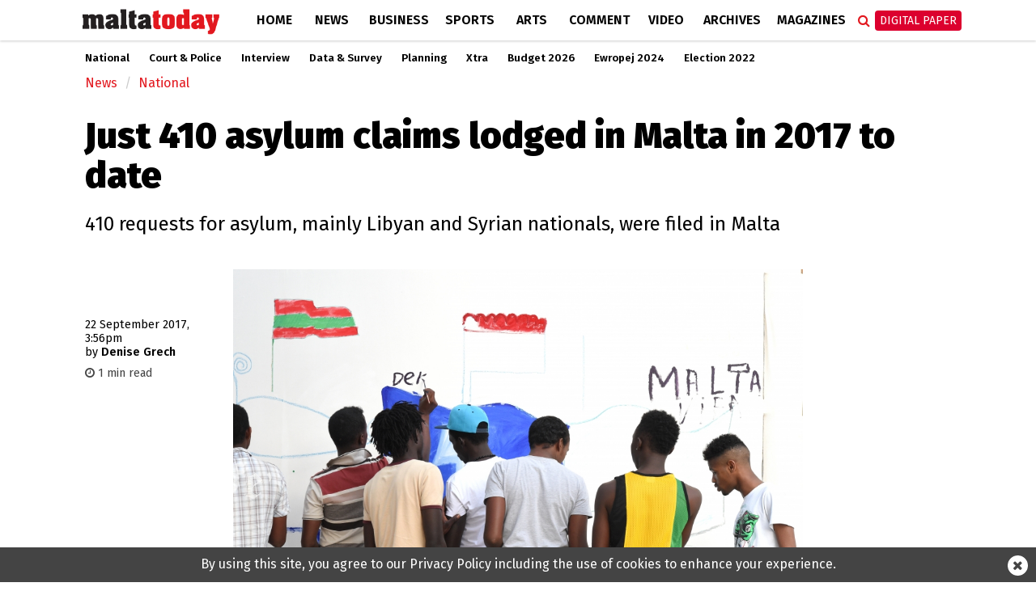

--- FILE ---
content_type: text/html; charset=UTF-8
request_url: https://www.maltatoday.com.mt/news/national/80692/410_asylum_claims_malta_eurostat
body_size: 10371
content:
<!DOCTYPE html>
<html xmlns="http://www.w3.org/1999/xhtml" lang="en">
<head>
    <meta http-equiv="Content-Type" content="text/html; charset=utf-8">
    <meta name="viewport" content="width=device-width, initial-scale=1.0"/>
    <meta property="fb:pages" content="21535456940" />
    <meta property="fb:app_id" content="1775326929407925" />
    <link rel="shortcut icon" type="image/x-icon" href="/ui/images/icons/Icon-Small@2x.png">
    <link rel="apple-touch-icon" href="/ui/images/icons/Icon-60@2x.png" />
    <link rel="apple-touch-icon" sizes="58x58" href="/ui/images/icons/Icon-Small@2x.png" />
    <link rel="apple-touch-icon" sizes="76x76" href="/ui/images/icons/Icon-76.png" />
    <link rel="apple-touch-icon" sizes="152x152" href="/ui/images/icons/Icon-76@2x.png" />
    <link rel="apple-touch-icon" sizes="180x180" href="/ui/images/icons/Icon-60@3x.png" />
    <link rel="icon" sizes="192x192" href="/ui/images/icons/icon-192x192.png" />
    <link rel="stylesheet" href="/dist/css/desktop.min.css?v=01.2026" />

    <link rel="canonical" href="https://www.maltatoday.com.mt/news/national/80692/410_asylum_claims_malta_eurostat">
    <meta property="og:site_name" content="MaltaToday.com.mt" /> 
<meta property="og:url" content="https://www.maltatoday.com.mt/news/national/80692/410_asylum_claims_malta_eurostat" /> 
<meta property="og:title" content="Just 410 asylum claims lodged in Malta in 2017 to date" /> 
<meta property="og:description" content="410 requests for asylum, mainly Libyan and Syrian nationals, were filed in Malta&amp;nbsp;" /> 
<meta property="og:type" content="article" /> 
<meta property="article:publisher" content="https://www.facebook.com/maltatoday" /> 
<meta property="og:image" content="https://content.maltatoday.com.mt/ui_frontend/thumbnail/684/400/asylum_seekers_marsa_immigration.jpg" /> 
<meta name="description" content="410 requests for asylum, mainly Libyan and Syrian nationals, were filed in Malta&amp;nbsp;" /> 


    <script type="text/javascript">
        var cdn_url = "//content.maltatoday.com.mt";
    </script>

    <title>Just 410 asylum claims lodged in Malta in 2017 to date</title>
        <!--  Google DoubleClick for Publishers -->
    <script async='async' src='https://www.googletagservices.com/tag/js/gpt.js'></script>
    <script>
        var googletag = googletag || {};
        googletag.cmd = googletag.cmd || [];
    </script>
    <!-- Facebook Pixel Code -->
    <script>
    !function(f,b,e,v,n,t,s)
    {if(f.fbq)return;n=f.fbq=function(){n.callMethod?
    n.callMethod.apply(n,arguments):n.queue.push(arguments)};
    if(!f._fbq)f._fbq=n;n.push=n;n.loaded=!0;n.version='2.0';
    n.queue=[];t=b.createElement(e);t.async=!0;
    t.src=v;s=b.getElementsByTagName(e)[0];
    s.parentNode.insertBefore(t,s)}(window, document,'script',
    'https://connect.facebook.net/en_US/fbevents.js');
    fbq('init', '213704729706889');
    fbq('track', 'PageView');
    </script>
    <noscript><img height="1" width="1" style="display:none"
    src="https://www.facebook.com/tr?id=213704729706889&ev=PageView&noscript=1"
    /></noscript>
    <!-- End Facebook Pixel Code -->
    <!-- Google Tag Manager -->
    <script>(function(w,d,s,l,i){w[l]=w[l]||[];w[l].push({'gtm.start':
    new Date().getTime(),event:'gtm.js'});var f=d.getElementsByTagName(s)[0],
    j=d.createElement(s),dl=l!='dataLayer'?'&l='+l:'';j.async=true;j.src=
    'https://www.googletagmanager.com/gtm.js?id='+i+dl;f.parentNode.insertBefore(j,f);
    })(window,document,'script','dataLayer','GTM-TD9W6HH');</script>
    <!-- End Google Tag Manager -->
</head>
<body class="page-article">
    <header>
        <div class="zone" data-zone-name="TOPMOST" data-zone-id="TOPMOST"><div class='mt_module' data-module-name='code' data-update-frequency='0' data-module-settings-code='[base64]' ><div class="code_module">
    <div class="top-slash dfp-slot" 
            data-path="/13474545/MaltaToday_news_Leaderboard_728x90"
            data-size="[[728, 90], [970, 90], [970, 250], [320, 100], [1320, 250], [1150, 250]]">
        </div></div></div></div>        <div class="main-nav">
            <div class="main-nav-bg">
                <div class="container">
                    <div class="row">
                        <div class="col-md-12">
                                                        <div class="row">
    <div class="menu-bar news">
        <div class="logo col-xs-7 col-md-2">
                        <a href="/"><img class="img-responsive" src="/ui/images/frontend/maltatoday_logo_news.png" alt="maltatoday" /></a>
        </div>
        <div class="col-xs-5 visible-sm visible-xs text-right">
            <div id="more-menu">
                menu
                <button type="button" class="navbar-toggle" aria-expanded="false">
                    <span class="sr-only">Toggle navigation</span>
                    <span class="icon-bar"></span>
                    <span class="icon-bar"></span>
                    <span class="icon-bar"></span>
                </button>
            </div>
        </div>
        <ul class="main-menu">
                                <li class="menu-inline-search visible-xs">
                        <form action="/search-mt/" method="get">
                            <div class="col-xs-12">
                                <input type="text" name="q" class="form-control" placeholder="Search maltatoday.." />
                            </div>
                        </form>
                    </li>    
                                        <li class="menu_item home has-sub-menu">
                        <a href="/" >
                        Home                        </a>
                                                    <div class="menu-item-detail-box">
                                <ul class="sub-menu">
                                                                    <li><a href="/vacancies">Jobs in Malta</a></li>
                                                                    <li><a href="/pharmacies">Pharmacies</a></li>
                                                                    <li><a href="/sponsored">Sponsored</a></li>
                                                                    <li><a href="/announcements">Announcements</a></li>
                                                                    <li><a href="/igaming-offers/igaming-offers">iGaming Offers</a></li>
                                                                    <li><a href="/advertising">Advertise</a></li>
                                                                    <li><a href="/contact">Contact</a></li>
                                                                    <li><a href="/maltatodaydigitaledition">Digital Edition</a></li>
                                                                    <li><a href="/help">Support Services</a></li>
                                                                </ul>
                                                            </div>
                                            </li>
                                    <li class="menu_item news active has-sub-menu">
                        <a href="/news" >
                        News                        </a>
                                                    <div class="menu-item-detail-box">
                                <ul class="sub-menu">
                                                                    <li><a href="/news/national">National</a></li>
                                                                    <li><a href="/news/court_and_police">Court &amp; Police</a></li>
                                                                    <li><a href="/news/interview">Interview</a></li>
                                                                    <li><a href="/news/data_and_surveys">Data &amp; Survey</a></li>
                                                                    <li><a href="/environment/planning">Planning</a></li>
                                                                    <li><a href="/news/xtra">Xtra</a></li>
                                                                    <li><a href="/news/budget-2026/">Budget 2026</a></li>
                                                                    <li><a href="/news/ewropej">Ewropej 2024</a></li>
                                                                    <li><a href="/news/election-2022">Election 2022</a></li>
                                                                </ul>
                                                                        <div class="detail-content-box hidden-sm hidden-xs">
                                            <div class="sub-menu-latest-stories">
    <div class="row">
        <div class="col-md-6">
            <div class="left-section">
                <div class="top-story-container">
                    <div class="photo">
                        <a href="/news/court_and_police/139475/82yearold_struck_by_car_rushed_to_hospital_"><img src="//content.maltatoday.com.mt/ui_frontend/thumbnail/400/220/dsc05712.jpg" /></a>
                    </div>
                    <div class="title">
                        <span class="category">Court & Police</span> <a href="/news/court_and_police/139475/82yearold_struck_by_car_rushed_to_hospital_">
                        82-year-old struck by car rushed to hospital</a>
                    </div>
                </div>
            </div>
        </div>
        <div class="col-md-6">
            <div class="right-section">
                <ul class="stories">
                                            <li class="story">
                            <div class="story-content">
                                <div class="image">
                                    <a href="/news/court_and_police/139474/court_rejects_abbazias_constitutional_challenge_over_nadur_land_deregistration"><img src="//content.maltatoday.com.mt/ui_frontend/thumbnail/62/62/2_dji_0104.jpg" /></a>
                                </div>
                                <div class="text">
                                    <a href="/news/court_and_police/139474/court_rejects_abbazias_constitutional_challenge_over_nadur_land_deregistration">
                                        <span class="category">Court & Police</span>
                                        <span class="title"> Court rejects Abbazia’s constitutional challenge over Nadur land deregistration</span>
                                    </a>
                                </div>
                            </div>
                        </li>
                                            <li class="story">
                            <div class="story-content">
                                <div class="image">
                                    <a href="/news/court_and_police/139473/advocates_chamber_slams_premature_public_discussion_of_potential_nominees_for_chief_justice_"><img src="//content.maltatoday.com.mt/ui_frontend/thumbnail/62/62/judge_consuelo_scerri_herrera_2.jpg" /></a>
                                </div>
                                <div class="text">
                                    <a href="/news/court_and_police/139473/advocates_chamber_slams_premature_public_discussion_of_potential_nominees_for_chief_justice_">
                                        <span class="category">Court & Police</span>
                                        <span class="title"> Advocates chamber slams premature public discussion of potential nominees for chief justice</span>
                                    </a>
                                </div>
                            </div>
                        </li>
                                            <li class="story">
                            <div class="story-content">
                                <div class="image">
                                    <a href="/news/national/139472/valletta_blocked_as_cement_mixer_gets_stuck_in_old_bakery_street"><img src="//content.maltatoday.com.mt/ui_frontend/thumbnail/62/62/30_copy_of_article_covers_-_new_(6).png" /></a>
                                </div>
                                <div class="text">
                                    <a href="/news/national/139472/valletta_blocked_as_cement_mixer_gets_stuck_in_old_bakery_street">
                                        <span class="category">National</span>
                                        <span class="title"> Valletta blocked as cement mixer gets stuck in Old Bakery Street</span>
                                    </a>
                                </div>
                            </div>
                        </li>
                                    </ul>
                <a href="/news">More in News <i class="fa fa-angle-right"></i></a>
            </div>
        </div>
    </div>
</div>
                                        </div>
                                                                    </div>
                                            </li>
                                    <li class="menu_item business has-sub-menu">
                        <a href="/business" >
                        Business                        </a>
                                                    <div class="menu-item-detail-box">
                                <ul class="sub-menu">
                                                                    <li><a href="/business/business_news">Business News</a></li>
                                                                    <li><a href="/business/business_comment">Business Comment</a></li>
                                                                    <li><a href="/business/tech">Tech & Gaming</a></li>
                                                                    <li><a href="/business/property">Property</a></li>
                                                                </ul>
                                                                        <div class="detail-content-box hidden-sm hidden-xs">
                                            <div class="sub-menu-latest-stories">
    <div class="row">
        <div class="col-md-6">
            <div class="left-section">
                <div class="top-story-container">
                    <div class="photo">
                        <a href="/business/tech/139468/01tech_launches_a_nextgeneration_game_aggregator_for_igaming_projects"><img src="//content.maltatoday.com.mt/ui_frontend/thumbnail/400/220/screenshot_2026-01-30_144155.png" /></a>
                    </div>
                    <div class="title">
                        <span class="category">Tech & Gaming</span> <a href="/business/tech/139468/01tech_launches_a_nextgeneration_game_aggregator_for_igaming_projects">
                        01.tech launches a next-generation game aggregator for iGaming projects</a>
                    </div>
                </div>
            </div>
        </div>
        <div class="col-md-6">
            <div class="right-section">
                <ul class="stories">
                                            <li class="story">
                            <div class="story-content">
                                <div class="image">
                                    <a href="/business/business_news/139461/hili_properties_suspends_managing_director_"><img src="//content.maltatoday.com.mt/ui_frontend/thumbnail/62/62/img_0043_img_0729-1.jpg" /></a>
                                </div>
                                <div class="text">
                                    <a href="/business/business_news/139461/hili_properties_suspends_managing_director_">
                                        <span class="category">Business News</span>
                                        <span class="title"> Hili Properties suspends managing director</span>
                                    </a>
                                </div>
                            </div>
                        </li>
                                            <li class="story">
                            <div class="story-content">
                                <div class="image">
                                    <a href="/business/business_news/139411/watch__the_vital_role_of_the_internal_audit_profession_to_be_highlighted_in_february_conference"><img src="//content.maltatoday.com.mt/ui_frontend/thumbnail/62/62/audit.jpg" /></a>
                                </div>
                                <div class="text">
                                    <a href="/business/business_news/139411/watch__the_vital_role_of_the_internal_audit_profession_to_be_highlighted_in_february_conference">
                                        <span class="category">Business News</span>
                                        <span class="title"> WATCH | The vital role of the internal audit profession to be highlighted in February conference</span>
                                    </a>
                                </div>
                            </div>
                        </li>
                                            <li class="story">
                            <div class="story-content">
                                <div class="image">
                                    <a href="/business/business_news/139410/mfsa_publishes_a_new_general_code_of_conduct_for_decision_makers_in_the_financial_services_industry_"><img src="//content.maltatoday.com.mt/ui_frontend/thumbnail/62/62/3_mfsa_building.jpg" /></a>
                                </div>
                                <div class="text">
                                    <a href="/business/business_news/139410/mfsa_publishes_a_new_general_code_of_conduct_for_decision_makers_in_the_financial_services_industry_">
                                        <span class="category">Business News</span>
                                        <span class="title"> MFSA publishes a new general code of conduct for decision makers in the financial services industry</span>
                                    </a>
                                </div>
                            </div>
                        </li>
                                    </ul>
                <a href="/business">More in Business <i class="fa fa-angle-right"></i></a>
            </div>
        </div>
    </div>
</div>
                                        </div>
                                                                    </div>
                                            </li>
                                    <li class="menu_item sports has-sub-menu">
                        <a href="/sports" >
                        Sports                        </a>
                                                    <div class="menu-item-detail-box">
                                <ul class="sub-menu">
                                                                    <li><a href="/sports/worldcup2022">World Cup 2022</a></li>
                                                                    <li><a href="/sports/football">Football</a></li>
                                                                    <li><a href="/sports/rugby">Rugby</a></li>
                                                                    <li><a href="/sports/motorsports">Motor Sports</a></li>
                                                                    <li><a href="/sports/boxing">Boxing</a></li>
                                                                    <li><a href="/sports/tennis">Tennis</a></li>
                                                                    <li><a href="/sports/othersports">Other</a></li>
                                                                    <li><a href="/sports/sportsbetting">Sports Betting</a></li>
                                                                </ul>
                                                                        <div class="detail-content-box hidden-sm hidden-xs">
                                            <div class="sub-menu-latest-stories">
    <div class="row">
        <div class="col-md-6">
            <div class="left-section">
                <div class="top-story-container">
                    <div class="photo">
                        <a href="/sports/football/139245/senegal_secure_afcon_victory_over_morocco_in_dramatic_final_"><img src="//content.maltatoday.com.mt/ui_frontend/thumbnail/400/220/senegal_afcon.jpg" /></a>
                    </div>
                    <div class="title">
                        <span class="category">Football</span> <a href="/sports/football/139245/senegal_secure_afcon_victory_over_morocco_in_dramatic_final_">
                        Senegal secure AFCON victory over Morocco in dramatic final</a>
                    </div>
                </div>
            </div>
        </div>
        <div class="col-md-6">
            <div class="right-section">
                <ul class="stories">
                                            <li class="story">
                            <div class="story-content">
                                <div class="image">
                                    <a href="/sports/football/139127/malta_to_be_promoted_through_fouryear_partnership_with_melbournebased_football_club"><img src="//content.maltatoday.com.mt/ui_frontend/thumbnail/62/62/4_copy_of__article_covers_-_new_(1).png" /></a>
                                </div>
                                <div class="text">
                                    <a href="/sports/football/139127/malta_to_be_promoted_through_fouryear_partnership_with_melbournebased_football_club">
                                        <span class="category">Football</span>
                                        <span class="title"> Malta to be promoted through four-year partnership with Melbourne-based football club</span>
                                    </a>
                                </div>
                            </div>
                        </li>
                                            <li class="story">
                            <div class="story-content">
                                <div class="image">
                                    <a href="/sports/football/139050/siena_calcio_reject_13m_takeover_bid_from_joseph_portelli"><img src="//content.maltatoday.com.mt/ui_frontend/thumbnail/62/62/joseph_portelli.png" /></a>
                                </div>
                                <div class="text">
                                    <a href="/sports/football/139050/siena_calcio_reject_13m_takeover_bid_from_joseph_portelli">
                                        <span class="category">Football</span>
                                        <span class="title"> Siena Calcio reject €1.3m takeover bid from Joseph Portelli</span>
                                    </a>
                                </div>
                            </div>
                        </li>
                                            <li class="story">
                            <div class="story-content">
                                <div class="image">
                                    <a href="/sports/football/138957/looking_forward_2026__a_world_cup_of_records"><img src="//content.maltatoday.com.mt/ui_frontend/thumbnail/62/62/1_curacao_winners.png" /></a>
                                </div>
                                <div class="text">
                                    <a href="/sports/football/138957/looking_forward_2026__a_world_cup_of_records">
                                        <span class="category">Football</span>
                                        <span class="title"> Looking forward 2026 | A World Cup of records</span>
                                    </a>
                                </div>
                            </div>
                        </li>
                                    </ul>
                <a href="/sports">More in Sports <i class="fa fa-angle-right"></i></a>
            </div>
        </div>
    </div>
</div>
                                        </div>
                                                                    </div>
                                            </li>
                                    <li class="menu_item arts has-sub-menu">
                        <a href="/arts" >
                        Arts                        </a>
                                                    <div class="menu-item-detail-box">
                                <ul class="sub-menu">
                                                                    <li><a href="/arts/art">Art</a></li>
                                                                    <li><a href="/arts/books">Books</a></li>
                                                                    <li><a href="/arts/entertainment">Entertainment</a></li>
                                                                    <li><a href="/arts/music">Music</a></li>
                                                                    <li><a href="/arts/theatre_and_dance">Theatre &amp; Dance</a></li>
                                                                    <li><a href="/arts/film">Film</a></li>
                                                                    <li><a href="/arts/cultural_diary">Cultural Diary</a></li>
                                                                    <li><a href="/lifestyle">Lifestyle</a></li>
                                                                </ul>
                                                                        <div class="detail-content-box hidden-sm hidden-xs">
                                            <div class="sub-menu-latest-stories">
    <div class="row">
        <div class="col-md-6">
            <div class="left-section">
                <div class="top-story-container">
                    <div class="photo">
                        <a href="/arts/music/139446/dvco_chamber_music_festival_opens_with_a_musical_dialogue_between_malta_and_poland"><img src="//content.maltatoday.com.mt/ui_frontend/thumbnail/400/220/dvco_concert.jpeg" /></a>
                    </div>
                    <div class="title">
                        <span class="category">Music</span> <a href="/arts/music/139446/dvco_chamber_music_festival_opens_with_a_musical_dialogue_between_malta_and_poland">
                        DVCO Chamber Music Festival opens with a musical dialogue between Malta and Poland</a>
                    </div>
                </div>
            </div>
        </div>
        <div class="col-md-6">
            <div class="right-section">
                <ul class="stories">
                                            <li class="story">
                            <div class="story-content">
                                <div class="image">
                                    <a href="/arts/art/139445/desire__its_excess_lawrence_buttigiegs_new_solo_exhibition"><img src="//content.maltatoday.com.mt/ui_frontend/thumbnail/62/62/_dsc6390.jpg" /></a>
                                </div>
                                <div class="text">
                                    <a href="/arts/art/139445/desire__its_excess_lawrence_buttigiegs_new_solo_exhibition">
                                        <span class="category">Art</span>
                                        <span class="title"> Desire & Its Excess: Lawrence Buttigieg’s new solo exhibition</span>
                                    </a>
                                </div>
                            </div>
                        </li>
                                            <li class="story">
                            <div class="story-content">
                                <div class="image">
                                    <a href="/arts/cultural_diary/139444/call_for_papers_for_the_3rd_edition_of_the_malta_cultural_annual_"><img src="//content.maltatoday.com.mt/ui_frontend/thumbnail/62/62/2_closeup_hand_holding_pencil_and_drawing_original_397550.jpg" /></a>
                                </div>
                                <div class="text">
                                    <a href="/arts/cultural_diary/139444/call_for_papers_for_the_3rd_edition_of_the_malta_cultural_annual_">
                                        <span class="category">Cultural Diary</span>
                                        <span class="title"> Call for papers for the 3rd edition of The Malta Cultural Annual</span>
                                    </a>
                                </div>
                            </div>
                        </li>
                                            <li class="story">
                            <div class="story-content">
                                <div class="image">
                                    <a href="/arts/art/139407/what_we_carry_when_we_leave_neal_camilleris_i_took_the_rock_with_me"><img src="//content.maltatoday.com.mt/ui_frontend/thumbnail/62/62/screenshot_2026-01-27_at_11.42.24.png" /></a>
                                </div>
                                <div class="text">
                                    <a href="/arts/art/139407/what_we_carry_when_we_leave_neal_camilleris_i_took_the_rock_with_me">
                                        <span class="category">Art</span>
                                        <span class="title"> What we carry when we leave: Neal Camilleri’s I Took the Rock with Me</span>
                                    </a>
                                </div>
                            </div>
                        </li>
                                    </ul>
                <a href="/arts">More in Arts <i class="fa fa-angle-right"></i></a>
            </div>
        </div>
    </div>
</div>
                                        </div>
                                                                    </div>
                                            </li>
                                    <li class="menu_item comment has-sub-menu">
                        <a href="/comment" >
                        Comment                        </a>
                                                    <div class="menu-item-detail-box">
                                <ul class="sub-menu">
                                                                    <li><a href="/comment/opinions">Opinions</a></li>
                                                                    <li><a href="/comment/editorial">Editorial</a></li>
                                                                    <li><a href="/comment/letters">Letters</a></li>
                                                                    <li><a href="/comment/cartoons">Cartoons</a></li>
                                                                    <li><a href="/comment/law_report">Law Report</a></li>
                                                                    <li><a href="/comment/skinny">The Skinny</a></li>
                                                                </ul>
                                                                        <div class="detail-content-box hidden-sm hidden-xs">
                                            <div class="sub-menu-latest-stories">
    <div class="row">
        <div class="col-md-6">
            <div class="left-section">
                <div class="top-story-container">
                    <div class="photo">
                        <a href="/comment/opinions/139356/a_130_million_plan_to_enhance_connectivity_for_gozo__mario_borg"><img src="//content.maltatoday.com.mt/ui_frontend/thumbnail/400/220/2_2_gozo_ferry_ship_nikolaos_jjb09773.jpg" /></a>
                    </div>
                    <div class="title">
                        <span class="category">Opinions</span> <a href="/comment/opinions/139356/a_130_million_plan_to_enhance_connectivity_for_gozo__mario_borg">
                        A €130 million plan to enhance connectivity for Gozo | Mario Borg</a>
                    </div>
                </div>
            </div>
        </div>
        <div class="col-md-6">
            <div class="right-section">
                <ul class="stories">
                                            <li class="story">
                            <div class="story-content">
                                <div class="image">
                                    <a href="/comment/opinions/139353/heritage_that_lives_breathes_and_belongs_to_us_all__noel_zammit"><img src="//content.maltatoday.com.mt/ui_frontend/thumbnail/62/62/whatsapp_image_2026-01-22_at_17.02.51.jpeg" /></a>
                                </div>
                                <div class="text">
                                    <a href="/comment/opinions/139353/heritage_that_lives_breathes_and_belongs_to_us_all__noel_zammit">
                                        <span class="category">Opinions</span>
                                        <span class="title"> Heritage that lives, breathes, and belongs to us all | Noel Zammit</span>
                                    </a>
                                </div>
                            </div>
                        </li>
                                            <li class="story">
                            <div class="story-content">
                                <div class="image">
                                    <a href="/comment/opinions/139351/social_media_reform_must_reflect_our_values__rebecca_buttigieg"><img src="//content.maltatoday.com.mt/ui_frontend/thumbnail/62/62/teenage_couple_sitting_on_swings_and_scrolling_in_smartphone_original_2824898.jpg" /></a>
                                </div>
                                <div class="text">
                                    <a href="/comment/opinions/139351/social_media_reform_must_reflect_our_values__rebecca_buttigieg">
                                        <span class="category">Opinions</span>
                                        <span class="title"> Social media reform must reflect our values | Rebecca Buttigieg</span>
                                    </a>
                                </div>
                            </div>
                        </li>
                                            <li class="story">
                            <div class="story-content">
                                <div class="image">
                                    <a href="/comment/editorial/139417/galdes_misplaced_loyalties_and_accountability"><img src="//content.maltatoday.com.mt/ui_frontend/thumbnail/62/62/mt_editorial.png" /></a>
                                </div>
                                <div class="text">
                                    <a href="/comment/editorial/139417/galdes_misplaced_loyalties_and_accountability">
                                        <span class="category">Editorial</span>
                                        <span class="title"> Galdes, misplaced loyalties and accountability</span>
                                    </a>
                                </div>
                            </div>
                        </li>
                                    </ul>
                <a href="/comment">More in Comment <i class="fa fa-angle-right"></i></a>
            </div>
        </div>
    </div>
</div>
                                        </div>
                                                                    </div>
                                            </li>
                                    <li class="menu_item videos">
                        <a href="/videos/" >
                        Video                        </a>
                                            </li>
                                    <li class="menu_item archives">
                        <a href="http://archive.maltatoday.com.mt" target="_blank">
                        Archives                        </a>
                                            </li>
                                    <li class="menu_item sponsored visible-xs visible-sm">
                        <a href="/sponsored" >
                        Sponsored                        </a>
                                            </li>
                                    <li class="menu_item magazines has-sub-menu">
                        <a href="/magazines" >
                        Magazines                        </a>
                                                    <div class="menu-item-detail-box">
                                <ul class="sub-menu">
                                                                    <li><a href="/gourmet/">GourmetToday</a></li>
                                                                    <li><a href="/architecture-and-design/">Architecture & Design</a></li>
                                                                </ul>
                                                                        <div class="detail-content-box hidden-sm hidden-xs">
                                            <div class="sub-menu-latest-stories">
    <div class="row">
        <div class="col-md-6">
            <div class="left-section">
                <div class="top-story-container">
                    <div class="photo">
                        <a href="/gourmet/recipes/139268/porchetta_with_pumpkin_mash_and_salsa_verde"><img src="//content.maltatoday.com.mt/ui_frontend/thumbnail/400/220/screenshot_2026-01-20_at_14.55.11.png" /></a>
                    </div>
                    <div class="title">
                        <span class="category">Recipes</span> <a href="/gourmet/recipes/139268/porchetta_with_pumpkin_mash_and_salsa_verde">
                        Porchetta with pumpkin mash and salsa verde</a>
                    </div>
                </div>
            </div>
        </div>
        <div class="col-md-6">
            <div class="right-section">
                <ul class="stories">
                                            <li class="story">
                            <div class="story-content">
                                <div class="image">
                                    <a href="/gourmet/recipes/139193/wild_fennel_and_hazelnut_pesto"><img src="//content.maltatoday.com.mt/ui_frontend/thumbnail/62/62/img_2479.jpeg" /></a>
                                </div>
                                <div class="text">
                                    <a href="/gourmet/recipes/139193/wild_fennel_and_hazelnut_pesto">
                                        <span class="category">Recipes</span>
                                        <span class="title"> Wild fennel and hazelnut pesto</span>
                                    </a>
                                </div>
                            </div>
                        </li>
                                            <li class="story">
                            <div class="story-content">
                                <div class="image">
                                    <a href="/gourmet/recipes/139146/caramel_brownie_trifle_cups_"><img src="//content.maltatoday.com.mt/ui_frontend/thumbnail/62/62/screenshot_2026-01-14_at_11.02.28.png" /></a>
                                </div>
                                <div class="text">
                                    <a href="/gourmet/recipes/139146/caramel_brownie_trifle_cups_">
                                        <span class="category">Recipes</span>
                                        <span class="title"> Caramel brownie trifle cups</span>
                                    </a>
                                </div>
                            </div>
                        </li>
                                            <li class="story">
                            <div class="story-content">
                                <div class="image">
                                    <a href="/architecture-and-design/magazines/139015/in_conversation_with_architect_duncan_muscat"><img src="//content.maltatoday.com.mt/ui_frontend/thumbnail/62/62/duncan_muscat_061225_5808_copy.jpg" /></a>
                                </div>
                                <div class="text">
                                    <a href="/architecture-and-design/magazines/139015/in_conversation_with_architect_duncan_muscat">
                                        <span class="category">Magazines</span>
                                        <span class="title"> In conversation with architect Duncan Muscat</span>
                                    </a>
                                </div>
                            </div>
                        </li>
                                    </ul>
                <a href="/magazines">More in Magazines <i class="fa fa-angle-right"></i></a>
            </div>
        </div>
    </div>
</div>
                                        </div>
                                                                    </div>
                                            </li>
                                    <li class="menu_item login visible-xs visible-sm login-menu-item">
                        <a href="/maltatodaydigitaledition/" >
                        Digital Paper                        </a>
                                            </li>
                        </ul>
        <div class="menu-icons hidden-xs hidden-sm">
            <div class="menu-icons-icon search-icon" onclick="$(this).addClass('active').find('input').focus()">
                <span class="fa fa-search"></span>
                <div class="searchbox">
                    <form action="/search-mt/" method="get">
                        <input type="text" name="q" placeholder="Search" onblur="$(this).parents('.search-icon').removeClass('active');" onkeyup="if (event.keyCode === 27) { $(this).blur(); }" />
                        <button type="submit">
                            <i class="fa fa-search search_now"></i>
                        </button>
                    </form>
                </div>
            </div>
            <div class="menu-icons-icon login-icon digital-paper">
                <a href="/maltatodaydigitaledition/" class="btn btn-red">Digital Paper</a>
                <div id="login-sub-menu">
                    <a target="_blank" href="https://maltatoday.uberflip.com/t/73329-mediatoday-newspapers-latest-editions">My Account</a>
                    <a href="/maltatodaydigitaledition/">Subscribe</a>
                    <a href="/subscribe_sms/">SMS Alerts</a>
                    <a href="/maltatodaydigitaledition/#previous">Previous Editions</a>
                </div>
            </div>
        </div>        
    </div>
</div>
<div id="small-menu-placeholder" class="row visible-xs visible-sm news">
    <div id="small-menu">
        <a href="/">home</a>
        <a href="/news">news</a>
        <a class="highlight" href="/maltatodaydigitaledition">Digital Paper</a>
    </div>
</div>
                                                    </div>
                    </div>
                </div>
            </div>
        </div>
                <div class="sub-nav">
            <div class="container">
                <ul class="hidden-xs outer-sub-menu sub-menu news">
                                            <li><a href="/news/national">National</a></li>
                                            <li><a href="/news/court_and_police">Court &amp; Police</a></li>
                                            <li><a href="/news/interview">Interview</a></li>
                                            <li><a href="/news/data_and_surveys">Data &amp; Survey</a></li>
                                            <li><a href="/environment/planning">Planning</a></li>
                                            <li><a href="/news/xtra">Xtra</a></li>
                                            <li><a href="/news/budget-2026/">Budget 2026</a></li>
                                            <li><a href="/news/ewropej">Ewropej 2024</a></li>
                                            <li><a href="/news/election-2022">Election 2022</a></li>
                                    </ul>
            </div>
        </div>
            </header>
    <div id="content">
    
        <section>
    <div class="container">
        <div class="row">
            <div class="col-lg-12 col-md-12">
                <div class="zone" data-zone-name="Top" data-zone-id="top"><div class='mt_module' data-module-name='article_breadcrumb' data-update-frequency='0' ><ul class="breadcrumb">
            <li class="breadcrumb-item news"><a href="/news/">News</a></li>
        <li class="breadcrumb-item news"><a href="/news/national/">National</a></li>
    </ul></div><div class='mt_module' data-module-name='article_heading' data-update-frequency='0' ><div class="article-heading">
    <div class="row">
        <div class="col-md-12">
            <h1>Just 410 asylum claims lodged in Malta in 2017 to date</h1>
            <h2><p>410 requests for asylum, mainly Libyan and Syrian nationals, were filed in Malta&nbsp;</p></h2>
        </div>
    </div>
</div>
</div></div>            </div>
        </div>
        <div class="row">
            <div class="col-lg-2 col-md-2">
                <div class="zone" data-zone-name="Left" data-zone-id="left"><div class='mt_module' data-module-name='article_meta' data-update-frequency='0' ><div class="article-meta">
        <div class="author-photos">    </div>
        <div class="date-text">
    <span class="date">22 September 2017, 3:56pm</span>
        <br /><span class="article-author-by">by </span><span class="name">Denise Grech </span>
        </div>
        <div class="article-read-time" style="color: #444; margin-top: 8px; font-size: 90%">
        <i class="fa fa-clock-o"></i> 1 min read
    </div>
    </div></div><div class='mt_module' data-module-name='addthis' data-update-frequency='0' ></div></div>            </div>
            <div class="col-lg-8 col-md-8">
                <div class="zone" data-zone-name="Main" data-zone-id="content"><div class='mt_module' data-module-name='article_cover' data-update-frequency='0' ><div class="full-article article-cover">
    
            <div class="photo_collection_cover article-cover-media single-cover" data-slick='{"slidesToShow": 1, "slidesToScroll": 1}'>
            
                            <div class="media-item show ">
                    <div class="cover-photo"
                        title=""
                        style="background-image: url('//content.maltatoday.com.mt/ui/images/photos/asylum_seekers_marsa_immigration.jpg')">
                        <img src="//content.maltatoday.com.mt/ui/images/photos/asylum_seekers_marsa_immigration.jpg"
                            alt=""/>
                    </div>
                                    </div>
                    </div>
    </div></div><div class='mt_module' data-module-name='small_share_buttons' data-update-frequency='0' ><div class="row">
    <div class="col-md-6">
        
    </div>
    <div class="col-md-6">
        <div class="small_share_buttons text-right">
                        <a class="twitter" href="https://twitter.com/share?url=https://www.maltatoday.com.mt/news/national/80692/410_asylum_claims_malta_eurostat&text=Just 410 asylum claims lodged in Malta in 2017 to date" target="_blank">
                <i class="fa fa-twitter"></i> TWEET
            </a>
            <a class="facebook"
                href="https://www.facebook.com/sharer/sharer.php?u=https%3A%2F%2Fwww.maltatoday.com.mt%2Fnews%2Fnational%2F80692%2F410_asylum_claims_malta_eurostat"
                target="_blank">
                <i class="fa fa-facebook"></i> SHARE
            </a>
        </div>
    </div>
</div></div><div class='mt_module' data-module-name='full_article' data-update-frequency='0' ><div class="full-article">
        <div class="content content-news">                    <div class="dfp-slot"
                        data-path="/13474545/MaltaToday_news_Inline_300x250"
                        data-size="[[300, 250]]"
                        style="float:right; margin:8px 0 8px 25px">
                    </div>
                <p>Just 410 asylum seekers, the majority Libyans and Syrians, requested international protection in Malta in 2017 to date.

</p><p>A total of 120 Libyan nationals, 110 Syrian nationals and 80 Somalis were first time applicants for asylum in Malta this year, statistics from Eurostat show.

</p><p>A total of 1,240 individuals applied for asylum in 2016 in Malta.

</p><p>Malta had the second-highest rate of registered first-time applicants per million population, after Greece, which registered 981 first-time applicants per million inhabitants in 2017.

</p><p>Figures from the United Nations High Commission for Refugees show that 10.9 per cent of asylum seekers received refugee status in Malta in 2016. 66.8 per cent of applicants were awarded subsidiary protection in 2016.

</p><p>&ldquo;With 21,000 first time applicants between April and June 2017, Syrians remained the main citizenship of people seeking international protection in EU member states,&rdquo; Eurostat statistics said.

</p><p>958,300 applications for asylum protection in the EU Member States are still under consideration by EU national authorities, down by 13% compared with June 2016.&nbsp;Germany holds the largest share in the EU, followed by Italy (134,300) and Sweden (67,000).

</p><p>149,000 first time asylum seekers applied for international protection in Europe during the second quarter of 2017, generating an 11% decrease compared with the first quarter of 2017, when 166,500 first time applicants were registered.</p><p></p>    </div>
</div>
<div class="photo-overlay">
    <div class="close-icon" onclick="$(this).parents('.photo-overlay:first').removeClass('show');">
        <i class="fa fa-close"></i>
    </div>
    <div class="image-container">
        <img src="https://content.maltatoday.com.mt/ui/images/photos/maltatoday_editorial.png" />
    </div>
</div></div><div class='mt_module' data-module-name='article_author_bios' data-update-frequency='0' >    <div class="article-author-bio">
                                </div>
    </div><div class='mt_module' data-module-name='code' data-update-frequency='0' data-module-settings-code='[base64]' ><div class="code_module">
    <div class="split-advert dfp-slot" 
            data-path="/13474545/MaltaToday_news_ArticleLeaderboard"
            data-size="[[728, 90], [320, 50]]">
        </div></div></div><div class='mt_module' data-module-name='code' data-update-frequency='0' data-module-settings-code='PGRpdiBjbGFzcz0iZGZwLXNsb3QiCiAgICBkYXRhLXBhdGg9Ii8xMzQ3NDU0NS92aWRlb19hZHZlcnRfcHJlcm9sbCIKICAgIGRhdGEtc2l6ZT0iW1s2NDAsIDQ4MF1dIj4KPC9kaXY+' ><div class="code_module">
    <div class="dfp-slot"
    data-path="/13474545/video_advert_preroll"
    data-size="[[640, 480]]">
</div></div></div><div class='mt_module' data-module-name='comments' data-update-frequency='0' ><div class="OUTBRAIN" data-widget-id="GS_5"></div>
<script type="text/javascript" async="async" src="//widgets.outbrain.com/outbrain.js"></script></div></div>            </div>
            <div class="col-lg-2 col-md-2">
                <div class="zone" data-zone-name="Right" data-zone-id="right"></div>            </div>
        </div>
        <div class="row">
            <div class="col-lg-12 col-md-12">
                <div class="zone" data-zone-name="Bottom" data-zone-id="bottom"></div>            </div>
        </div>
    </div>
</section></div>
    <footer class="hidden-xs">
    <div class="container">
        <div class="row">
            <div class="col-xs-12 col-sm-6">
                <div class="footer-logo">
                    <a href="/"> <img src="/ui/images/frontend/maltatoday_logo_white.png" /></a>
                </div>
            </div>
            <div class="col-xs-12 col-sm-6">
                <div class="social-icons">
                    <div class="icon facebook">
                        <a href="//facebook.com/maltatoday" target="_blank"><i class="fa fa-facebook"></i></a>
                    </div>
                    <div class="icon twitter">
                        <a href="//twitter.com/maltatoday" target="_blank"><i class="fa fa-twitter"></i></a>
                    </div>
                    <div class="icon instagram">
                        <a href="//www.instagram.com/maltatoday" target="_blank"><i class="fa fa-instagram"></i></a>
                    </div>
                    <div class="icon linkedin">
                        <a href="//www.linkedin.com/company/maltatoday/" target="_blank"><i class="fa fa-linkedin"></i></a>
                    </div>
                    <div class="icon youtube">
                        <a href="//www.youtube.com/c/MaltaTodayvid" target="_blank"><i class="fa fa-youtube"></i></a>
                    </div>                    
                </div>
            </div>
        </div>
        <div class="row">
            <div class="col-xs-12">
                <ul class="bottom-nav">
                    <li><a href="/about-us/">About Us</a></li>
                    <li><a href="/advertising/">Advertise</a> </li>
                    <li><a href="/contact/">Contact</a> </li>
                    <li><a href="/maltatodaydigitaledition/">Digital Edition</a></li>
                    <li><a href="/help">Support Services</a></li>
                </ul>
                <ul class="bottom-links">
                    <li><a href="/terms-and-conditions/">Terms and Conditions</a> </li>
                    <li><a href="/privacy-policy/">Privacy Policy</a> </li>
                    <li><a href="/privacy-policy/">Cookie Policy</a> </li>
                    <li><a target="_blank" href="http://archive.maltatoday.com.mt/archive.html">Archives</a></li>
                </ul>
            </div>
        </div>
        <div class="row">
            <div class="col-md-12">
                <div class="copyright">
                    MediaToday is an independent media house based in Malta. Copyright © MediaToday Co. Ltd, Vjal ir-Rihan, San Gwann SGN 9016, Malta, Europe <br />
                    Reproduction of material from this website without written permission is strictly prohibited.
                </div>
            </div>
        </div>
    </div>
</footer>
        <div class="floating-bar" data-cookie-name="cookie_notice">
        <div class="container">
            <div class="message-inner">
                <a href="https://www.maltatoday.com.mt/privacy-policy/" target="_blank" class="set-close">
                    By using this site, you agree to our Privacy Policy including the use of cookies to enhance your experience.                </a>
                <button class="message-close-btn set-close">
                    <i class="fa fa-times close"></i>
                </button>
            </div>
        </div>
            </div>


    <script type="text/javascript" src="//imasdk.googleapis.com/js/sdkloader/ima3.js"></script>
    <script type="text/javascript" src="/dist/js/packages.min.js?v=01.2026"></script>
    <script>
//DFP Responsive Ads: https://support.google.com/dfp_premium/answer/3423562?hl=en
function getSlotKeyByBannerPath(bannerPath) {
    if (bannerPath.toLowerCase().indexOf("maltatoday_home_subsection_leaderboard") > 0
    || bannerPath.toLowerCase().indexOf("maltatoday_home_leaderboard") > 0
    || bannerPath.toLowerCase().indexOf("homepage_leaderboard") > 0) {
        //Removing all responsive logic from homepage banners
        //return false;
        return "homepage";
    }

    //Derive a banner key from the banner path
    if (
        bannerPath.toLowerCase().indexOf("leaderboard2") > 0
    || bannerPath.toLowerCase().indexOf("subsection_leaderboard") > 0
    || bannerPath.toLowerCase().indexOf("articleleaderboard") > 0) {
        return "leaderboard";
    }  else if (bannerPath.toLowerCase().indexOf("bottom_leaderboard_mob") > 0) {
        return "billboard-bottom-mobile";
    } else if (bannerPath.toLowerCase().indexOf("leaderboard") > 0) {
        return "billboard";
    } else if (bannerPath.toLowerCase().indexOf("rectbanner") > 0) {
        return "imu_small";
    } else if (bannerPath.toLowerCase().indexOf("rectbannerlong") > 0) {
        return "imu";
    }
    return false;
}

function getMapping(bannerPath) {
    var slotKey = getSlotKeyByBannerPath(bannerPath);
    switch (slotKey) {
        case "homepage":
            return googletag.sizeMapping().
                //desktop
                addSize([1400, 900], [[728, 250], [728, 90]]).
                //desktop small
                addSize([1050, 200], [[728, 250], [728, 90]]).
                //tablet portrit
                addSize([768, 200], [[728, 250], [728, 90]]).
                //tablet landscape
                addSize([700, 320], [[320, 100], [320, 50]]).
                //mobile and tablet portrait
                addSize([412, 700], [[320, 100], [320, 50]]).
                //other
                addSize([0, 0], [[320, 100], [320,50]]).
                //build
                build();
        break;
        case "billboard-bottom-mobile":
            return googletag.sizeMapping().
               //desktop
               addSize([1400, 900], [[728, 250], [728, 90]]).
                //desktop small
                addSize([1050, 200], [[728, 250], [728, 90]]).
                //tablet portrit
                addSize([768, 200], [[728, 250], [728, 90]]).
                //tablet landscape
                addSize([700, 320], [[320, 50]]).
                //mobile and tablet portrait
                addSize([412, 700], [[320, 50]]).
                //other
                addSize([0, 0], [[320, 50]]).
                //build*/
                build();
            break;
        case "billboard":
            return googletag.sizeMapping().
               //desktop
               addSize([1400, 900], [[728, 250], [728, 90]]).
                //desktop small
                addSize([1050, 200], [[728, 250], [728, 90]]).
                //tablet portrit
                addSize([768, 200], [[728, 250], [728, 90]]).
                //tablet landscape
                addSize([700, 320], [[320, 100], [320, 50]]).
                //mobile and tablet portrait
                addSize([412, 700], [[320, 100], [320, 50]]).
                //other
                addSize([0, 0], [[320, 100], [320, 50]]).
                //build*/
                build();
        break;
        case "leaderboard":
            return googletag.sizeMapping().
                //desktop
                addSize([1400, 900], [[728, 250], [728, 90]]).
                //desktop small
                addSize([1050, 200], [[728, 250], [728, 90]]).
                //tablet portrit
                addSize([768, 200], [[728, 250], [728, 90]]).
                //tablet landscape
                addSize([700, 320], [[320, 100], [320, 50]]).
                //mobile and tablet portrait
                addSize([412, 700], [[320, 100], [320, 50]]).
                //other
                addSize([0, 0], [[320, 100], [320, 50]]).
                //build*/
                build();
        break;
        case "imu":
            return googletag.sizeMapping().
                //desktop
                addSize([1400, 900], [[300, 250], [300, 600]]).
                //desktop small
                addSize([1050, 200], [[300, 250], [300, 600]]).
                //tablet portrit
                addSize([768, 200], [[728, 250], [728, 90]]).
                //tablet landscape
                addSize([700, 320], [[300, 250], [300, 600]]).
                //mobile and tablet portrait
                addSize([412, 700], [[300, 250], [300, 600]]).
                //other
                addSize([0, 0], []).
                //build*/
                build();
        break;
        case "imu_small":
            return googletag.sizeMapping().
                //desktop
                addSize([1400, 900], [300, 250]).
                //desktop small
                addSize([1050, 200], [300, 250]).
                //tablet landscape
                addSize([700, 320], [300, 250]).
                //mobile and tablet portrait
                addSize([412, 700], [300, 250]).
                //other
                addSize([0, 0], []).
                //build
                build();
        break;
    }

    return false;
};

$(function(){
    var slotId = 1;
    $(".dfp-slot").each(function(){
        //Define slots
        var id = "google-dfp-slot-" + slotId;
        $(this).attr("id", id);
        slotId++;

        if (!$(this).attr("data-size") || !$(this).attr("data-path")) {
            $(this).hide();
            return;
        }

        try {
            var path = $(this).attr("data-path");
            var size = JSON.parse($(this).attr("data-size"));

            googletag.cmd.push(function() {
                var slot = googletag.defineSlot(path, size, id);
                //Check if this slot has responsive mapping by path
                var mapping = getMapping(path);
                if (mapping) {
                    //Set the responsive mapping
                    slot.defineSizeMapping(mapping);
                }
                //Add the ads service to the slot
                slot.addService(googletag.pubads());
            });
        } catch(e) {
            $(this).hide();
            return;
        }
    });


    googletag.cmd.push(function() {
        try {
            //Start service
            googletag.pubads().enableSingleRequest();
            googletag.pubads().collapseEmptyDivs();
            googletag.companionAds().setRefreshUnfilledSlots(true);
            googletag.pubads().enableVideoAds();
            googletag.enableServices();
        } catch(e) {
            console.log(e);
            //Hide all adverts
            $(".dfp-slot").hide();
        }
    });

    $(".dfp-slot").each(function(){
        //Display slots
        var id = $(this).attr("id");
        googletag.cmd.push(function() {
            googletag.display(id);
        });
    });
});
</script>


        <script type="text/javascript" src="/dist/js/app.min.js?v=01.2026"></script>
        
    
    <script type="text/javascript">
    var _gaq = _gaq || [];
    _gaq.push(['_setAccount', 'UA-16977049-1']);
    _gaq.push(['_trackPageview']);

    (function () {
        var ga = document.createElement('script'); ga.type =
            'text/javascript'; ga.async = true;
        ga.src = ('https:' == document.location.protocol ? 'https://ssl' :
            'http://www') + '.google-analytics.com/ga.js';
        var s = document.getElementsByTagName('script')[0];
        s.parentNode.insertBefore(ga, s);
    })();
</script>
</body>
</html>

--- FILE ---
content_type: text/html; charset=utf-8
request_url: https://www.google.com/recaptcha/api2/aframe
body_size: 266
content:
<!DOCTYPE HTML><html><head><meta http-equiv="content-type" content="text/html; charset=UTF-8"></head><body><script nonce="ZTv83rafaIblOR5Dl0jepQ">/** Anti-fraud and anti-abuse applications only. See google.com/recaptcha */ try{var clients={'sodar':'https://pagead2.googlesyndication.com/pagead/sodar?'};window.addEventListener("message",function(a){try{if(a.source===window.parent){var b=JSON.parse(a.data);var c=clients[b['id']];if(c){var d=document.createElement('img');d.src=c+b['params']+'&rc='+(localStorage.getItem("rc::a")?sessionStorage.getItem("rc::b"):"");window.document.body.appendChild(d);sessionStorage.setItem("rc::e",parseInt(sessionStorage.getItem("rc::e")||0)+1);localStorage.setItem("rc::h",'1769791097371');}}}catch(b){}});window.parent.postMessage("_grecaptcha_ready", "*");}catch(b){}</script></body></html>

--- FILE ---
content_type: application/javascript; charset=utf-8
request_url: https://fundingchoicesmessages.google.com/f/AGSKWxXmdI3dmFlcORiKcgn_YVy7OuaX3eig-Ph5n4PZE-rgdlz_42aJZxjrNnrmk47FM8DdTSReDgmOO7SsA-tubYRxjxzx9RPIOHK2VkMSV7WIhEmLqyA0DcPsyNyM8Xqj324J5R4hCA==?fccs=W251bGwsbnVsbCxudWxsLG51bGwsbnVsbCxudWxsLFsxNzY5NzkxMDk1LDM3NDAwMDAwMF0sbnVsbCxudWxsLG51bGwsW251bGwsWzddXSwiaHR0cHM6Ly93d3cubWFsdGF0b2RheS5jb20ubXQvbmV3cy9uYXRpb25hbC84MDY5Mi80MTBfYXN5bHVtX2NsYWltc19tYWx0YV9ldXJvc3RhdCIsbnVsbCxbWzgsInpqZW5TVi1tRXNzIl0sWzksImVuLVVTIl0sWzE5LCIyIl0sWzE3LCJbMF0iXSxbMjQsIiJdLFsyOSwiZmFsc2UiXV1d
body_size: -208
content:
if (typeof __googlefc.fcKernelManager.run === 'function') {"use strict";this.default_ContributorServingResponseClientJs=this.default_ContributorServingResponseClientJs||{};(function(_){var window=this;
try{
var QH=function(a){this.A=_.t(a)};_.u(QH,_.J);var RH=_.ed(QH);var SH=function(a,b,c){this.B=a;this.params=b;this.j=c;this.l=_.F(this.params,4);this.o=new _.dh(this.B.document,_.O(this.params,3),new _.Qg(_.Qk(this.j)))};SH.prototype.run=function(){if(_.P(this.params,10)){var a=this.o;var b=_.eh(a);b=_.Od(b,4);_.ih(a,b)}a=_.Rk(this.j)?_.be(_.Rk(this.j)):new _.de;_.ee(a,9);_.F(a,4)!==1&&_.G(a,4,this.l===2||this.l===3?1:2);_.Fg(this.params,5)&&(b=_.O(this.params,5),_.hg(a,6,b));return a};var TH=function(){};TH.prototype.run=function(a,b){var c,d;return _.v(function(e){c=RH(b);d=(new SH(a,c,_.A(c,_.Pk,2))).run();return e.return({ia:_.L(d)})})};_.Tk(8,new TH);
}catch(e){_._DumpException(e)}
}).call(this,this.default_ContributorServingResponseClientJs);
// Google Inc.

//# sourceURL=/_/mss/boq-content-ads-contributor/_/js/k=boq-content-ads-contributor.ContributorServingResponseClientJs.en_US.zjenSV-mEss.es5.O/d=1/exm=kernel_loader,loader_js_executable/ed=1/rs=AJlcJMwkzeCrPzcr4ZTu9XKJQ6RjDJX32Q/m=web_iab_tcf_v2_signal_executable
__googlefc.fcKernelManager.run('\x5b\x5b\x5b8,\x22\x5bnull,\x5b\x5bnull,null,null,\\\x22https:\/\/fundingchoicesmessages.google.com\/f\/AGSKWxX0JmijcctVa_88Hi1JXqXLpiXG_dxJbwP9AoGf1vfvXmSWsRX5nQyEbq1TJfa1UxN4TxDR-1Fjn2JTf8PJpvmUy8mKXwaVVgGrCWoHKggBc4vBWhozekj65iZPondEL5K0fnZCFw\\\\u003d\\\\u003d\\\x22\x5d,null,null,\x5bnull,null,null,\\\x22https:\/\/fundingchoicesmessages.google.com\/el\/AGSKWxU14qrRW9FfAool4D7aUmbnXlOOXUJBBB89AxkYK0BXCNQtXdhK1m5-JiYBod4gG-UdQLSuVJwHL_6jD3hTdwkDMd6ZAl8vTZGvp-cvv7VQthX4WWfhRAEmBIeWVB1J4tNIH1o8Lg\\\\u003d\\\\u003d\\\x22\x5d,null,\x5bnull,\x5b7\x5d\x5d\x5d,\\\x22maltatoday.com.mt\\\x22,1,\\\x22en\\\x22,null,null,null,null,1\x5d\x22\x5d\x5d,\x5bnull,null,null,\x22https:\/\/fundingchoicesmessages.google.com\/f\/AGSKWxVzlQQfiyjqqmgEedY6B0dlX0Tg7imXttFOdXFFUxXwuorfvjk1KvB3jGvIYhB6kzt7MJPBetdag-5WzyO34Sw8Q4UX3E9tsdlZ7jSxkYFG4dfpx-JYTZryPte1CSE9N48imdWIPA\\u003d\\u003d\x22\x5d\x5d');}

--- FILE ---
content_type: application/javascript; charset=utf-8
request_url: https://fundingchoicesmessages.google.com/f/AGSKWxWe5Yj6Xp9FEraJCfKEIzADTozyHa_tido-v0SiNu9NcvytjlvLsRKL19Pi5A2s_T8qM6lZA7XcjDT5oZheAZYFt2VY86fZ34JPdbem98G1TXkPQWX1cj0CNWlRYhtEyamKcDhpJZB4JX1-kgTle9bpk1jWtiJ5aUhb5vhwODnaMevVk6GaKBSzOWK2/_/adbridg./ad-pulse./ads/contextual.-cpm-ads.+advertorial.
body_size: -1285
content:
window['dbc1279c-f2d4-403f-aae0-900ddbeab841'] = true;